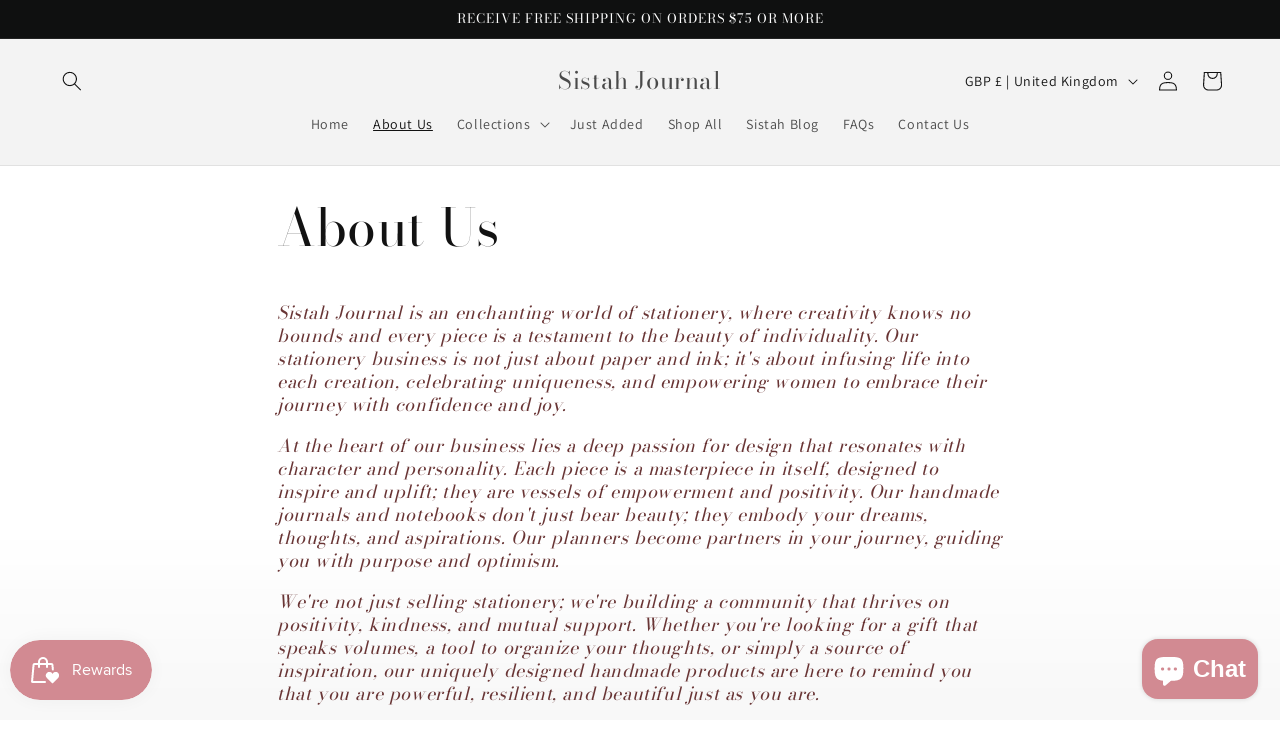

--- FILE ---
content_type: text/plain; charset=utf-8
request_url: https://sp-micro-proxy.b-cdn.net/micro?unique_id=sistah-journal.myshopify.com
body_size: 4126
content:
{"site":{"free_plan_limit_reached":false,"billing_status":"active","billing_active":true,"pricing_plan_required":false,"settings":{"proof_mobile_position":"Top","proof_desktop_position":"Bottom Right","proof_pop_size":"small","proof_start_delay_time":3,"proof_time_between":3,"proof_display_time":5,"proof_visible":true,"proof_cycle":true,"proof_mobile_enabled":true,"proof_desktop_enabled":true,"proof_tablet_enabled":true,"proof_locale":"en","proof_show_powered_by":false},"site_integrations":[{"id":"1405393","enabled":true,"integration":{"name":"Shopify Abandoned Cart","handle":"shopify_abandoned_cart","pro":true},"settings":{"proof_onclick_new_tab":null,"proof_exclude_pages":["cart"],"proof_include_pages":[],"proof_display_pages_mode":"excluded","proof_minimum_activity_sessions":2,"proof_height":110,"proof_bottom":15,"proof_top":10,"proof_right":15,"proof_left":10,"proof_background_color":"#fff","proof_background_image_url":"","proof_font_color":"#333","proof_border_radius":8,"proof_padding_top":0,"proof_padding_bottom":0,"proof_padding_left":8,"proof_padding_right":16,"proof_icon_color":null,"proof_icon_background_color":null,"proof_hours_before_obscure":20,"proof_minimum_review_rating":5,"proof_highlights_color":"#F89815","proof_display_review":true,"proof_show_review_on_hover":false,"proof_summary_time_range":1440,"proof_summary_minimum_count":10,"proof_show_media":true,"proof_show_message":true,"proof_media_url":null,"proof_media_position":"top","proof_nudge_click_url":null,"proof_icon_url":null,"proof_icon_mode":null,"proof_icon_enabled":false},"template":{"id":"184","body":{"top":"You left something in your cart!","middle":"Visit cart to complete your purchase."},"raw_body":"<top>You left something in your cart!</top><middle>Visit cart to complete your purchase.</middle>","locale":"en"}},{"id":"1055549","enabled":true,"integration":{"name":"Shopify Add To Cart","handle":"shopify_storefront_add_to_cart","pro":false},"settings":{"proof_onclick_new_tab":null,"proof_exclude_pages":null,"proof_include_pages":[],"proof_display_pages_mode":"excluded","proof_minimum_activity_sessions":2,"proof_height":110,"proof_bottom":15,"proof_top":10,"proof_right":15,"proof_left":10,"proof_background_color":"#ffffff","proof_background_image_url":"https://ucarecdn.com/f9439c61-99af-400a-ae98-0efaa527ab05/","proof_font_color":"#2d3436","proof_border_radius":8,"proof_padding_top":0,"proof_padding_bottom":0,"proof_padding_left":8,"proof_padding_right":16,"proof_icon_color":"d28a92","proof_icon_background_color":null,"proof_hours_before_obscure":20,"proof_minimum_review_rating":5,"proof_highlights_color":"#2d3436","proof_display_review":true,"proof_show_review_on_hover":false,"proof_summary_time_range":1440,"proof_summary_minimum_count":10,"proof_show_media":true,"proof_show_message":true,"proof_media_url":null,"proof_media_position":"top","proof_nudge_click_url":null,"proof_icon_url":null,"proof_icon_mode":null,"proof_icon_enabled":false},"template":{"id":"36","body":{"top":"{{first_name}} in {{city}}, {{province}} {{country}}","middle":"Added to Cart {{product_title}}"},"raw_body":"<top>{{first_name}} in {{city}}, {{province}} {{country}}</top><middle>Added to Cart {{product_title}}</middle>","locale":"en"}},{"id":"1055556","enabled":true,"integration":{"name":"Live Visitors","handle":"live_visitors","pro":true},"settings":{"proof_onclick_new_tab":null,"proof_exclude_pages":null,"proof_include_pages":[],"proof_display_pages_mode":"excluded","proof_minimum_activity_sessions":2,"proof_height":110,"proof_bottom":15,"proof_top":10,"proof_right":15,"proof_left":10,"proof_background_color":"#fff","proof_background_image_url":"","proof_font_color":"#333","proof_border_radius":8,"proof_padding_top":0,"proof_padding_bottom":0,"proof_padding_left":8,"proof_padding_right":16,"proof_icon_color":null,"proof_icon_background_color":null,"proof_hours_before_obscure":20,"proof_minimum_review_rating":5,"proof_highlights_color":"#F89815","proof_display_review":true,"proof_show_review_on_hover":false,"proof_summary_time_range":1440,"proof_summary_minimum_count":10,"proof_show_media":true,"proof_show_message":true,"proof_media_url":null,"proof_media_position":"top","proof_nudge_click_url":null,"proof_icon_url":null,"proof_icon_mode":null,"proof_icon_enabled":false},"template":{"id":"69","body":{"top":"{{live_visitors}} People","middle":"Are viewing this page right now"},"raw_body":"<top>{{live_visitors}} People</top><middle>Are viewing this page right now</middle>","locale":"en"}},{"id":"1055555","enabled":true,"integration":{"name":"Recent Visitors","handle":"recent_visitors","pro":true},"settings":{"proof_onclick_new_tab":null,"proof_exclude_pages":null,"proof_include_pages":[],"proof_display_pages_mode":"excluded","proof_minimum_activity_sessions":2,"proof_height":110,"proof_bottom":15,"proof_top":10,"proof_right":15,"proof_left":10,"proof_background_color":"#fff","proof_background_image_url":"","proof_font_color":"#333","proof_border_radius":8,"proof_padding_top":0,"proof_padding_bottom":0,"proof_padding_left":8,"proof_padding_right":16,"proof_icon_color":null,"proof_icon_background_color":null,"proof_hours_before_obscure":20,"proof_minimum_review_rating":5,"proof_highlights_color":"#F89815","proof_display_review":true,"proof_show_review_on_hover":false,"proof_summary_time_range":1440,"proof_summary_minimum_count":10,"proof_show_media":true,"proof_show_message":true,"proof_media_url":null,"proof_media_position":"top","proof_nudge_click_url":null,"proof_icon_url":null,"proof_icon_mode":null,"proof_icon_enabled":false},"template":{"id":"68","body":{"top":"{{recent_visitors}} People","middle":"Have visited this website today"},"raw_body":"<top>{{recent_visitors}} People</top><middle>Have visited this website today</middle>","locale":"en"}},{"id":"1055554","enabled":true,"integration":{"name":"Nudge Pop","handle":"nudge","pro":true},"settings":{"proof_onclick_new_tab":null,"proof_exclude_pages":null,"proof_include_pages":[],"proof_display_pages_mode":"excluded","proof_minimum_activity_sessions":2,"proof_height":110,"proof_bottom":15,"proof_top":10,"proof_right":15,"proof_left":10,"proof_background_color":"#fff","proof_background_image_url":"","proof_font_color":"#333","proof_border_radius":8,"proof_padding_top":0,"proof_padding_bottom":0,"proof_padding_left":8,"proof_padding_right":16,"proof_icon_color":null,"proof_icon_background_color":null,"proof_hours_before_obscure":20,"proof_minimum_review_rating":5,"proof_highlights_color":"#F89815","proof_display_review":true,"proof_show_review_on_hover":false,"proof_summary_time_range":1440,"proof_summary_minimum_count":10,"proof_show_media":true,"proof_show_message":true,"proof_media_url":null,"proof_media_position":"top","proof_nudge_click_url":null,"proof_icon_url":null,"proof_icon_mode":null,"proof_icon_enabled":false},"template":{"id":"181","body":{"top":{"h1":["Thanks for stopping by"],"p":["Welcome to our store! We hope you find what you are looking for and become inspired by our products."]},"middle":""},"raw_body":"<top><h1>Thanks for stopping by</h1><p>Welcome to our store! We hope you find what you are looking for and become inspired by our products.</p></top><middle></middle>","locale":"en"}},{"id":"1055553","enabled":true,"integration":{"name":"Shopify Order Summary","handle":"shopify_order_summary","pro":true},"settings":{"proof_onclick_new_tab":null,"proof_exclude_pages":null,"proof_include_pages":[],"proof_display_pages_mode":"excluded","proof_minimum_activity_sessions":2,"proof_height":110,"proof_bottom":15,"proof_top":10,"proof_right":15,"proof_left":10,"proof_background_color":"#fff","proof_background_image_url":"","proof_font_color":"#333","proof_border_radius":8,"proof_padding_top":0,"proof_padding_bottom":0,"proof_padding_left":8,"proof_padding_right":16,"proof_icon_color":null,"proof_icon_background_color":null,"proof_hours_before_obscure":20,"proof_minimum_review_rating":5,"proof_highlights_color":"#F89815","proof_display_review":true,"proof_show_review_on_hover":false,"proof_summary_time_range":1440,"proof_summary_minimum_count":10,"proof_show_media":true,"proof_show_message":true,"proof_media_url":null,"proof_media_position":"top","proof_nudge_click_url":null,"proof_icon_url":null,"proof_icon_mode":null,"proof_icon_enabled":false},"template":{"id":"120","body":{"top":"{{visitor_count}} visitors placed {{order_count}} orders in the last {{time_range}}","middle":""},"raw_body":"<top>{{visitor_count}} visitors placed {{order_count}} orders in the last {{time_range}}</top><middle></middle>","locale":"en"}},{"id":"1055552","enabled":true,"integration":{"name":"Shopify Cart Summary","handle":"shopify_cart_summary","pro":true},"settings":{"proof_onclick_new_tab":null,"proof_exclude_pages":null,"proof_include_pages":[],"proof_display_pages_mode":"excluded","proof_minimum_activity_sessions":2,"proof_height":110,"proof_bottom":15,"proof_top":10,"proof_right":15,"proof_left":10,"proof_background_color":"#fff","proof_background_image_url":"","proof_font_color":"#333","proof_border_radius":8,"proof_padding_top":0,"proof_padding_bottom":0,"proof_padding_left":8,"proof_padding_right":16,"proof_icon_color":null,"proof_icon_background_color":null,"proof_hours_before_obscure":20,"proof_minimum_review_rating":5,"proof_highlights_color":"#F89815","proof_display_review":true,"proof_show_review_on_hover":false,"proof_summary_time_range":1440,"proof_summary_minimum_count":10,"proof_show_media":true,"proof_show_message":true,"proof_media_url":null,"proof_media_position":"top","proof_nudge_click_url":null,"proof_icon_url":null,"proof_icon_mode":null,"proof_icon_enabled":false},"template":{"id":"119","body":{"top":"{{visitor_count}} visitors added {{add_to_cart_count}} items to their cart in the last {{time_range}}","middle":""},"raw_body":"<top>{{visitor_count}} visitors added {{add_to_cart_count}} items to their cart in the last {{time_range}}</top><middle></middle>","locale":"en"}},{"id":"1055551","enabled":true,"integration":{"name":"Shopify Reviews","handle":"shopify_review","pro":true},"settings":{"proof_onclick_new_tab":null,"proof_exclude_pages":null,"proof_include_pages":[],"proof_display_pages_mode":"excluded","proof_minimum_activity_sessions":2,"proof_height":110,"proof_bottom":15,"proof_top":10,"proof_right":15,"proof_left":10,"proof_background_color":"#fff","proof_background_image_url":"","proof_font_color":"#333","proof_border_radius":8,"proof_padding_top":0,"proof_padding_bottom":0,"proof_padding_left":8,"proof_padding_right":16,"proof_icon_color":null,"proof_icon_background_color":null,"proof_hours_before_obscure":20,"proof_minimum_review_rating":5,"proof_highlights_color":"#F89815","proof_display_review":true,"proof_show_review_on_hover":false,"proof_summary_time_range":1440,"proof_summary_minimum_count":10,"proof_show_media":true,"proof_show_message":true,"proof_media_url":null,"proof_media_position":"top","proof_nudge_click_url":null,"proof_icon_url":null,"proof_icon_mode":null,"proof_icon_enabled":false},"template":{"id":"102","body":{"top":"{{first_name}} in {{city}}, {{province}} {{country}}","middle":"Reviewed {{product_title}} with {{rating}}"},"raw_body":"<top>{{first_name}} in {{city}}, {{province}} {{country}}</top><middle>Reviewed {{product_title}} with {{rating}}</middle>","locale":"en"}},{"id":"1055550","enabled":true,"integration":{"name":"Shopify Purchase","handle":"shopify_api_purchase","pro":false},"settings":{"proof_onclick_new_tab":null,"proof_exclude_pages":null,"proof_include_pages":[],"proof_display_pages_mode":"excluded","proof_minimum_activity_sessions":2,"proof_height":110,"proof_bottom":15,"proof_top":10,"proof_right":15,"proof_left":10,"proof_background_color":"#fff","proof_background_image_url":"","proof_font_color":"#333","proof_border_radius":8,"proof_padding_top":0,"proof_padding_bottom":0,"proof_padding_left":8,"proof_padding_right":16,"proof_icon_color":null,"proof_icon_background_color":null,"proof_hours_before_obscure":20,"proof_minimum_review_rating":5,"proof_highlights_color":"#F89815","proof_display_review":true,"proof_show_review_on_hover":false,"proof_summary_time_range":1440,"proof_summary_minimum_count":10,"proof_show_media":true,"proof_show_message":true,"proof_media_url":null,"proof_media_position":"top","proof_nudge_click_url":null,"proof_icon_url":null,"proof_icon_mode":null,"proof_icon_enabled":false},"template":{"id":"4","body":{"top":"{{first_name}} in {{city}}, {{province}} {{country}}","middle":"Purchased {{product_title}}"},"raw_body":"<top>{{first_name}} in {{city}}, {{province}} {{country}}</top><middle>Purchased {{product_title}}</middle>","locale":"en"}},{"id":"1765825","enabled":true,"integration":{"name":"Shopify Discount","handle":"shopify_discount","pro":true},"settings":{"proof_onclick_new_tab":null,"proof_exclude_pages":null,"proof_include_pages":[],"proof_display_pages_mode":"excluded","proof_minimum_activity_sessions":2,"proof_height":110,"proof_bottom":15,"proof_top":10,"proof_right":15,"proof_left":10,"proof_background_color":"#fff","proof_background_image_url":"","proof_font_color":"#333","proof_border_radius":8,"proof_padding_top":0,"proof_padding_bottom":0,"proof_padding_left":8,"proof_padding_right":16,"proof_icon_color":null,"proof_icon_background_color":null,"proof_hours_before_obscure":20,"proof_minimum_review_rating":5,"proof_highlights_color":"#F89815","proof_display_review":true,"proof_show_review_on_hover":false,"proof_summary_time_range":1440,"proof_summary_minimum_count":10,"proof_show_media":true,"proof_show_message":true,"proof_media_url":null,"proof_media_position":"top","proof_nudge_click_url":null,"proof_icon_url":null,"proof_icon_mode":null,"proof_icon_enabled":false},"template":null}],"events":[{"id":"243739065","created_at":null,"variables":{"first_name":"Someone","city":"Helsinki","province":"Uusimaa","province_code":"18","country":"Finland","country_code":"FI","product_title":"Soft Strength Bookmark"},"click_url":"https://sistahjournal.com/products/soft-strength-bookmark","image_url":"https://cdn.shopify.com/s/files/1/0552/4697/9264/files/Bookmark.png?v=1764963718","product":{"id":"65342365","product_id":"8400004513984","title":"Soft Strength Bookmark","created_at":"2025-12-05T19:29:42.755Z","updated_at":"2025-12-05T19:48:44.175Z","published_at":"2025-12-05T19:45:13.000Z"},"site_integration":{"id":"1055549","enabled":true,"integration":{"name":"Shopify Add To Cart","handle":"shopify_storefront_add_to_cart","pro":false},"template":{"id":"36","body":{"top":"{{first_name}} in {{city}}, {{province}} {{country}}","middle":"Added to Cart {{product_title}}"},"raw_body":"<top>{{first_name}} in {{city}}, {{province}} {{country}}</top><middle>Added to Cart {{product_title}}</middle>","locale":"en"}}},{"id":"243664622","created_at":null,"variables":{"first_name":"Someone","city":"Brookhaven","province":"Georgia","province_code":"GA","country":"United States","country_code":"US","product_title":"Soft Strength Lined Notebook (120 pages)"},"click_url":"https://sistahjournal.com/products/soft-strength-lined-notebook","image_url":"https://cdn.shopify.com/s/files/1/0552/4697/9264/files/SoftStrengthNotebook.png?v=1764948297","product":{"id":"65341952","product_id":"8399873310912","title":"Soft Strength Lined Notebook (120 pages)","created_at":"2025-12-05T14:58:59.246Z","updated_at":"2025-12-05T18:18:30.787Z","published_at":"2025-12-05T15:26:19.000Z"},"site_integration":{"id":"1055549","enabled":true,"integration":{"name":"Shopify Add To Cart","handle":"shopify_storefront_add_to_cart","pro":false},"template":{"id":"36","body":{"top":"{{first_name}} in {{city}}, {{province}} {{country}}","middle":"Added to Cart {{product_title}}"},"raw_body":"<top>{{first_name}} in {{city}}, {{province}} {{country}}</top><middle>Added to Cart {{product_title}}</middle>","locale":"en"}}},{"id":"242255388","created_at":null,"variables":{"first_name":"Someone","city":"Allentown","province":"Pennsylvania","province_code":"PA","country":"United States","country_code":"US","product_title":"Chase Dreams"},"click_url":"https://sistahjournal.com/products/chase-dreams","image_url":"https://cdn.shopify.com/s/files/1/0552/4697/9264/files/chase-dreams-sistah-journal-242534.jpg?v=1733103751","product":{"id":"61952424","product_id":"8131825369280","title":"Chase Dreams","created_at":"2024-12-02T01:14:36.000Z","updated_at":"2025-03-09T05:27:02.920Z","published_at":"2024-12-02T01:14:36.000Z"},"site_integration":{"id":"1055549","enabled":true,"integration":{"name":"Shopify Add To Cart","handle":"shopify_storefront_add_to_cart","pro":false},"template":{"id":"36","body":{"top":"{{first_name}} in {{city}}, {{province}} {{country}}","middle":"Added to Cart {{product_title}}"},"raw_body":"<top>{{first_name}} in {{city}}, {{province}} {{country}}</top><middle>Added to Cart {{product_title}}</middle>","locale":"en"}}},{"id":"241883473","created_at":null,"variables":{"first_name":"Someone","city":"Helsinki","province":"Uusimaa","province_code":"18","country":"Finland","country_code":"FI","product_title":"Soft Strength Bookmark"},"click_url":"https://sistahjournal.com/products/soft-strength-bookmark","image_url":"https://cdn.shopify.com/s/files/1/0552/4697/9264/files/Bookmark.png?v=1764963718","product":{"id":"65342365","product_id":"8400004513984","title":"Soft Strength Bookmark","created_at":"2025-12-05T19:29:42.755Z","updated_at":"2025-12-05T19:48:44.175Z","published_at":"2025-12-05T19:45:13.000Z"},"site_integration":{"id":"1055549","enabled":true,"integration":{"name":"Shopify Add To Cart","handle":"shopify_storefront_add_to_cart","pro":false},"template":{"id":"36","body":{"top":"{{first_name}} in {{city}}, {{province}} {{country}}","middle":"Added to Cart {{product_title}}"},"raw_body":"<top>{{first_name}} in {{city}}, {{province}} {{country}}</top><middle>Added to Cart {{product_title}}</middle>","locale":"en"}}},{"id":"241801363","created_at":null,"variables":{"first_name":"Someone","city":"Urdaneta","province":"Ilocos","province_code":"01","country":"Philippines","country_code":"PH","product_title":"Soft Strength 90-Day Guided Self-Care Journal for Women"},"click_url":"https://sistahjournal.com/products/soft-strength-journal","image_url":"https://cdn.shopify.com/s/files/1/0552/4697/9264/files/SoftStrengthMockUp_fa5c554a-4db0-4ecc-b25a-3910e814894f.png?v=1764885122","product":{"id":"65340820","product_id":"8399698165952","title":"Soft Strength 90-Day Guided Self-Care Journal for Women","created_at":"2025-12-05T00:43:41.113Z","updated_at":"2025-12-07T14:59:12.700Z","published_at":"2025-12-05T13:08:10.000Z"},"site_integration":{"id":"1055549","enabled":true,"integration":{"name":"Shopify Add To Cart","handle":"shopify_storefront_add_to_cart","pro":false},"template":{"id":"36","body":{"top":"{{first_name}} in {{city}}, {{province}} {{country}}","middle":"Added to Cart {{product_title}}"},"raw_body":"<top>{{first_name}} in {{city}}, {{province}} {{country}}</top><middle>Added to Cart {{product_title}}</middle>","locale":"en"}}},{"id":"241584759","created_at":null,"variables":{"first_name":"Someone","city":"Memphis","province":"Tennessee","province_code":"TN","country":"United States","country_code":"US","product_title":"Soft Strength Lined Notebook (120 pages)"},"click_url":"https://sistahjournal.com/products/soft-strength-lined-notebook","image_url":"https://cdn.shopify.com/s/files/1/0552/4697/9264/files/SoftStrengthNotebook.png?v=1764948297","product":{"id":"65341952","product_id":"8399873310912","title":"Soft Strength Lined Notebook (120 pages)","created_at":"2025-12-05T14:58:59.246Z","updated_at":"2025-12-05T18:18:30.787Z","published_at":"2025-12-05T15:26:19.000Z"},"site_integration":{"id":"1055549","enabled":true,"integration":{"name":"Shopify Add To Cart","handle":"shopify_storefront_add_to_cart","pro":false},"template":{"id":"36","body":{"top":"{{first_name}} in {{city}}, {{province}} {{country}}","middle":"Added to Cart {{product_title}}"},"raw_body":"<top>{{first_name}} in {{city}}, {{province}} {{country}}</top><middle>Added to Cart {{product_title}}</middle>","locale":"en"}}},{"id":"241580578","created_at":null,"variables":{"first_name":"Someone","city":"Memphis","province":"Tennessee","province_code":"TN","country":"United States","country_code":"US","product_title":"Soft Strength 90-Day Guided Self-Care Journal for Women"},"click_url":"https://sistahjournal.com/products/soft-strength-journal","image_url":"https://cdn.shopify.com/s/files/1/0552/4697/9264/files/SoftStrengthMockUp_fa5c554a-4db0-4ecc-b25a-3910e814894f.png?v=1764885122","product":{"id":"65340820","product_id":"8399698165952","title":"Soft Strength 90-Day Guided Self-Care Journal for Women","created_at":"2025-12-05T00:43:41.113Z","updated_at":"2025-12-07T14:59:12.700Z","published_at":"2025-12-05T13:08:10.000Z"},"site_integration":{"id":"1055549","enabled":true,"integration":{"name":"Shopify Add To Cart","handle":"shopify_storefront_add_to_cart","pro":false},"template":{"id":"36","body":{"top":"{{first_name}} in {{city}}, {{province}} {{country}}","middle":"Added to Cart {{product_title}}"},"raw_body":"<top>{{first_name}} in {{city}}, {{province}} {{country}}</top><middle>Added to Cart {{product_title}}</middle>","locale":"en"}}},{"id":"241576479","created_at":null,"variables":{"first_name":"Someone","city":"Hanoi","province":"Hanoi","province_code":"HN","country":"Vietnam","country_code":"VN","product_title":"Soft Strength 90-Day Guided Self-Care Journal for Women"},"click_url":"https://sistahjournal.com/products/soft-strength-journal","image_url":"https://cdn.shopify.com/s/files/1/0552/4697/9264/files/SoftStrengthMockUp_fa5c554a-4db0-4ecc-b25a-3910e814894f.png?v=1764885122","product":{"id":"65340820","product_id":"8399698165952","title":"Soft Strength 90-Day Guided Self-Care Journal for Women","created_at":"2025-12-05T00:43:41.113Z","updated_at":"2025-12-07T14:59:12.700Z","published_at":"2025-12-05T13:08:10.000Z"},"site_integration":{"id":"1055549","enabled":true,"integration":{"name":"Shopify Add To Cart","handle":"shopify_storefront_add_to_cart","pro":false},"template":{"id":"36","body":{"top":"{{first_name}} in {{city}}, {{province}} {{country}}","middle":"Added to Cart {{product_title}}"},"raw_body":"<top>{{first_name}} in {{city}}, {{province}} {{country}}</top><middle>Added to Cart {{product_title}}</middle>","locale":"en"}}},{"id":"241572665","created_at":null,"variables":{"first_name":"Someone","city":"Memphis","province":"Tennessee","province_code":"TN","country":"United States","country_code":"US","product_title":"Soft Strength Affirmation Card Deck – 36 Cards"},"click_url":"https://sistahjournal.com/products/soft-strength-affirmation-card-deck-36-cards","image_url":"https://cdn.shopify.com/s/files/1/0552/4697/9264/files/Carddeckcontents.png?v=1764945799","product":{"id":"65341950","product_id":"8399873245376","title":"Soft Strength Affirmation Card Deck – 36 Cards","created_at":"2025-12-05T14:57:06.197Z","updated_at":"2025-12-05T18:20:58.212Z","published_at":"2025-12-05T14:57:08.000Z"},"site_integration":{"id":"1055549","enabled":true,"integration":{"name":"Shopify Add To Cart","handle":"shopify_storefront_add_to_cart","pro":false},"template":{"id":"36","body":{"top":"{{first_name}} in {{city}}, {{province}} {{country}}","middle":"Added to Cart {{product_title}}"},"raw_body":"<top>{{first_name}} in {{city}}, {{province}} {{country}}</top><middle>Added to Cart {{product_title}}</middle>","locale":"en"}}},{"id":"241048817","created_at":null,"variables":{"first_name":"Someone","city":"Memphis","province":"Tennessee","province_code":"TN","country":"United States","country_code":"US","product_title":"Grace Grows In Quiet Places"},"click_url":"https://sistahjournal.com/products/grace-grows-in-quiet-places","image_url":"https://cdn.shopify.com/s/files/1/0552/4697/9264/files/grace-grows-in-quiet-places-journal-sistah-journal-717179.jpg?v=1751336894","product":{"id":"63847550","product_id":"8272810148032","title":"Grace Grows In Quiet Places","created_at":"2025-06-30T22:46:32.923Z","updated_at":"2026-01-01T14:58:29.814Z","published_at":"2025-06-30T22:46:30.000Z"},"site_integration":{"id":"1055550","enabled":true,"integration":{"name":"Shopify Purchase","handle":"shopify_api_purchase","pro":false},"template":{"id":"4","body":{"top":"{{first_name}} in {{city}}, {{province}} {{country}}","middle":"Purchased {{product_title}}"},"raw_body":"<top>{{first_name}} in {{city}}, {{province}} {{country}}</top><middle>Purchased {{product_title}}</middle>","locale":"en"}}},{"id":"241047623","created_at":null,"variables":{"first_name":"Someone","city":"Gonzales","province":"Louisiana","province_code":"LA","country":"United States","country_code":"US","product_title":"Grace Grows In Quiet Places"},"click_url":"https://sistahjournal.com/products/grace-grows-in-quiet-places","image_url":"https://cdn.shopify.com/s/files/1/0552/4697/9264/files/grace-grows-in-quiet-places-journal-sistah-journal-717179.jpg?v=1751336894","product":{"id":"63847550","product_id":"8272810148032","title":"Grace Grows In Quiet Places","created_at":"2025-06-30T22:46:32.923Z","updated_at":"2026-01-01T14:58:29.814Z","published_at":"2025-06-30T22:46:30.000Z"},"site_integration":{"id":"1055549","enabled":true,"integration":{"name":"Shopify Add To Cart","handle":"shopify_storefront_add_to_cart","pro":false},"template":{"id":"36","body":{"top":"{{first_name}} in {{city}}, {{province}} {{country}}","middle":"Added to Cart {{product_title}}"},"raw_body":"<top>{{first_name}} in {{city}}, {{province}} {{country}}</top><middle>Added to Cart {{product_title}}</middle>","locale":"en"}}},{"id":"238956047","created_at":null,"variables":{"first_name":"Someone","city":"Denver","province":"Colorado","province_code":"CO","country":"United States","country_code":"US","product_title":"Manifestation In Progress"},"click_url":"https://sistahjournal.com/products/manifestation-in-progress","image_url":"https://cdn.shopify.com/s/files/1/0552/4697/9264/files/manifestation-in-progress-sistah-journal-497443.jpg?v=1741517412","product":{"id":"62843588","product_id":"8193126957248","title":"Manifestation In Progress","created_at":"2025-03-09T05:53:35.165Z","updated_at":"2025-12-05T16:17:31.144Z","published_at":"2025-03-09T05:53:33.000Z"},"site_integration":{"id":"1055549","enabled":true,"integration":{"name":"Shopify Add To Cart","handle":"shopify_storefront_add_to_cart","pro":false},"template":{"id":"36","body":{"top":"{{first_name}} in {{city}}, {{province}} {{country}}","middle":"Added to Cart {{product_title}}"},"raw_body":"<top>{{first_name}} in {{city}}, {{province}} {{country}}</top><middle>Added to Cart {{product_title}}</middle>","locale":"en"}}},{"id":"238613189","created_at":null,"variables":{"first_name":"Someone","city":"Mountain View","province":"California","province_code":"CA","country":"United States","country_code":"US","product_title":"Becoming Her (Prompted Journal): A Soulful Journey of Transformation"},"click_url":"https://sistahjournal.com/products/becoming-her-a-soulful-journey-of-transformation","image_url":"https://cdn.shopify.com/s/files/1/0552/4697/9264/files/becoming-her-a-soulful-journey-of-transformation-sistah-journal-220452.jpg?v=1747369928","product":{"id":"63498573","product_id":"8243448185024","title":"Becoming Her (Prompted Journal): A Soulful Journey of Transformation","created_at":"2025-05-16T03:53:31.436Z","updated_at":"2025-12-05T16:17:30.771Z","published_at":"2025-05-16T03:53:28.000Z"},"site_integration":{"id":"1055549","enabled":true,"integration":{"name":"Shopify Add To Cart","handle":"shopify_storefront_add_to_cart","pro":false},"template":{"id":"36","body":{"top":"{{first_name}} in {{city}}, {{province}} {{country}}","middle":"Added to Cart {{product_title}}"},"raw_body":"<top>{{first_name}} in {{city}}, {{province}} {{country}}</top><middle>Added to Cart {{product_title}}</middle>","locale":"en"}}},{"id":"238202303","created_at":null,"variables":{"first_name":"Someone","city":"Tulsa","province":"Oklahoma","province_code":"OK","country":"United States","country_code":"US","product_title":"The Ultimate Power Personal Planner: Empower Your Journey to Success"},"click_url":"https://sistahjournal.com/products/the-ultimate-personal-planner-empower-your-journey-to-success","image_url":"https://cdn.shopify.com/s/files/1/0552/4697/9264/files/the-ultimate-personal-planner-empower-your-journey-to-success-planner-sistah-journal-chocolate-592792.jpg?v=1764951751","product":{"id":"62423192","product_id":"8164366024896","title":"The Ultimate Power Personal Planner: Empower Your Journey to Success","created_at":"2025-01-26T05:29:54.649Z","updated_at":"2025-12-05T16:22:33.579Z","published_at":"2025-01-26T05:29:52.000Z"},"site_integration":{"id":"1055549","enabled":true,"integration":{"name":"Shopify Add To Cart","handle":"shopify_storefront_add_to_cart","pro":false},"template":{"id":"36","body":{"top":"{{first_name}} in {{city}}, {{province}} {{country}}","middle":"Added to Cart {{product_title}}"},"raw_body":"<top>{{first_name}} in {{city}}, {{province}} {{country}}</top><middle>Added to Cart {{product_title}}</middle>","locale":"en"}}},{"id":"238140241","created_at":null,"variables":{"first_name":"Someone","city":"Jersey City","province":"New Jersey","province_code":"NJ","country":"United States","country_code":"US","product_title":"Becoming Her (Prompted Journal): A Soulful Journey of Transformation"},"click_url":"https://sistahjournal.com/products/becoming-her-a-soulful-journey-of-transformation","image_url":"https://cdn.shopify.com/s/files/1/0552/4697/9264/files/becoming-her-a-soulful-journey-of-transformation-sistah-journal-220452.jpg?v=1747369928","product":{"id":"63498573","product_id":"8243448185024","title":"Becoming Her (Prompted Journal): A Soulful Journey of Transformation","created_at":"2025-05-16T03:53:31.436Z","updated_at":"2025-12-05T16:17:30.771Z","published_at":"2025-05-16T03:53:28.000Z"},"site_integration":{"id":"1055549","enabled":true,"integration":{"name":"Shopify Add To Cart","handle":"shopify_storefront_add_to_cart","pro":false},"template":{"id":"36","body":{"top":"{{first_name}} in {{city}}, {{province}} {{country}}","middle":"Added to Cart {{product_title}}"},"raw_body":"<top>{{first_name}} in {{city}}, {{province}} {{country}}</top><middle>Added to Cart {{product_title}}</middle>","locale":"en"}}},{"id":"236453576","created_at":null,"variables":{"first_name":"Someone","city":"Frankfurt am Main","province":"Hesse","province_code":"HE","country":"Germany","country_code":"DE","product_title":"Chase Dreams"},"click_url":"https://sistahjournal.com/products/chase-dreams","image_url":"https://cdn.shopify.com/s/files/1/0552/4697/9264/files/chase-dreams-sistah-journal-242534.jpg?v=1733103751","product":{"id":"61952424","product_id":"8131825369280","title":"Chase Dreams","created_at":"2024-12-02T01:14:36.000Z","updated_at":"2025-03-09T05:27:02.920Z","published_at":"2024-12-02T01:14:36.000Z"},"site_integration":{"id":"1055549","enabled":true,"integration":{"name":"Shopify Add To Cart","handle":"shopify_storefront_add_to_cart","pro":false},"template":{"id":"36","body":{"top":"{{first_name}} in {{city}}, {{province}} {{country}}","middle":"Added to Cart {{product_title}}"},"raw_body":"<top>{{first_name}} in {{city}}, {{province}} {{country}}</top><middle>Added to Cart {{product_title}}</middle>","locale":"en"}}},{"id":"235886027","created_at":null,"variables":{"first_name":"Someone","city":"Mountain View","province":"California","province_code":"CA","country":"United States","country_code":"US","product_title":"Planner (Undated): It's Ok To Take A Break"},"click_url":"https://sistahjournal.com/products/planner-its-ok-to-take-a-break","image_url":"https://cdn.shopify.com/s/files/1/0552/4697/9264/files/planner-its-ok-to-take-a-break-planner-sistah-journal-733602.jpg?v=1719368990","product":{"id":"60445019","product_id":"7996332310720","title":"Planner (Undated): It's Ok To Take A Break","created_at":"2024-06-24T23:36:42.000Z","updated_at":"2025-01-14T04:04:51.685Z","published_at":"2024-06-24T23:36:42.000Z"},"site_integration":{"id":"1055549","enabled":true,"integration":{"name":"Shopify Add To Cart","handle":"shopify_storefront_add_to_cart","pro":false},"template":{"id":"36","body":{"top":"{{first_name}} in {{city}}, {{province}} {{country}}","middle":"Added to Cart {{product_title}}"},"raw_body":"<top>{{first_name}} in {{city}}, {{province}} {{country}}</top><middle>Added to Cart {{product_title}}</middle>","locale":"en"}}},{"id":"235559477","created_at":null,"variables":{"first_name":"Someone","city":"Memphis","province":"Tennessee","province_code":"TN","country":"United States","country_code":"US","product_title":"Becoming Her"},"click_url":"https://sistahjournal.com/products/becoming-her","image_url":"https://cdn.shopify.com/s/files/1/0552/4697/9264/files/becoming-her-sistah-journal-206253.jpg?v=1745735310","product":{"id":"63354322","product_id":"8229572116672","title":"Becoming Her","created_at":"2025-04-27T03:55:56.179Z","updated_at":"2025-12-05T16:17:31.190Z","published_at":"2025-04-27T03:55:53.000Z"},"site_integration":{"id":"1055549","enabled":true,"integration":{"name":"Shopify Add To Cart","handle":"shopify_storefront_add_to_cart","pro":false},"template":{"id":"36","body":{"top":"{{first_name}} in {{city}}, {{province}} {{country}}","middle":"Added to Cart {{product_title}}"},"raw_body":"<top>{{first_name}} in {{city}}, {{province}} {{country}}</top><middle>Added to Cart {{product_title}}</middle>","locale":"en"}}},{"id":"233946293","created_at":null,"variables":{"first_name":"Someone","city":"Fair Oaks","province":"Georgia","province_code":"GA","country":"United States","country_code":"US","product_title":"Grace Grows In Quiet Places"},"click_url":"https://sistahjournal.com/products/grace-grows-in-quiet-places","image_url":"https://cdn.shopify.com/s/files/1/0552/4697/9264/files/grace-grows-in-quiet-places-journal-sistah-journal-717179.jpg?v=1751336894","product":{"id":"63847550","product_id":"8272810148032","title":"Grace Grows In Quiet Places","created_at":"2025-06-30T22:46:32.923Z","updated_at":"2026-01-01T14:58:29.814Z","published_at":"2025-06-30T22:46:30.000Z"},"site_integration":{"id":"1055549","enabled":true,"integration":{"name":"Shopify Add To Cart","handle":"shopify_storefront_add_to_cart","pro":false},"template":{"id":"36","body":{"top":"{{first_name}} in {{city}}, {{province}} {{country}}","middle":"Added to Cart {{product_title}}"},"raw_body":"<top>{{first_name}} in {{city}}, {{province}} {{country}}</top><middle>Added to Cart {{product_title}}</middle>","locale":"en"}}},{"id":"229869568","created_at":null,"variables":{"first_name":"Someone","city":"Chicago","province":"Illinois","province_code":"IL","country":"United States","country_code":"US","product_title":"Becoming Her (Prompted Journal): A Soulful Journey of Transformation"},"click_url":"https://sistahjournal.com/products/becoming-her-a-soulful-journey-of-transformation","image_url":"https://cdn.shopify.com/s/files/1/0552/4697/9264/files/becoming-her-a-soulful-journey-of-transformation-sistah-journal-220452.jpg?v=1747369928","product":{"id":"63498573","product_id":"8243448185024","title":"Becoming Her (Prompted Journal): A Soulful Journey of Transformation","created_at":"2025-05-16T03:53:31.436Z","updated_at":"2025-12-05T16:17:30.771Z","published_at":"2025-05-16T03:53:28.000Z"},"site_integration":{"id":"1055549","enabled":true,"integration":{"name":"Shopify Add To Cart","handle":"shopify_storefront_add_to_cart","pro":false},"template":{"id":"36","body":{"top":"{{first_name}} in {{city}}, {{province}} {{country}}","middle":"Added to Cart {{product_title}}"},"raw_body":"<top>{{first_name}} in {{city}}, {{province}} {{country}}</top><middle>Added to Cart {{product_title}}</middle>","locale":"en"}}},{"id":"228264981","created_at":null,"variables":{"first_name":"Someone","city":"Jacksonville","province":"Arkansas","province_code":"AR","country":"United States","country_code":"US","product_title":"EMPOWERED: Take The Risk"},"click_url":"https://sistahjournal.com/products/take-the-risk-empowerment-journal-for-women","image_url":"https://cdn.shopify.com/s/files/1/0552/4697/9264/files/empowered-take-the-risk-sistah-journal-589995.jpg?v=1714193366","product":{"id":"58570448","product_id":"7652818616512","title":"EMPOWERED: Take The Risk","created_at":"2023-12-01T12:55:43.000Z","updated_at":"2025-02-06T03:10:46.740Z","published_at":"2023-12-02T00:34:16.000Z"},"site_integration":{"id":"1055549","enabled":true,"integration":{"name":"Shopify Add To Cart","handle":"shopify_storefront_add_to_cart","pro":false},"template":{"id":"36","body":{"top":"{{first_name}} in {{city}}, {{province}} {{country}}","middle":"Added to Cart {{product_title}}"},"raw_body":"<top>{{first_name}} in {{city}}, {{province}} {{country}}</top><middle>Added to Cart {{product_title}}</middle>","locale":"en"}}},{"id":"227214640","created_at":null,"variables":{"first_name":"Someone","city":"Southaven","province":"Mississippi","province_code":"MS","country":"United States","country_code":"US","product_title":"✨ Sistah Journal Mystery Box – Limited Edition Self-Care Surprise ✨"},"click_url":"https://sistahjournal.com/products/✨-sistah-journal-mystery-box-limited-edition-self-care-surprise-✨","image_url":"https://cdn.shopify.com/s/files/1/0552/4697/9264/files/sistah-journal-mystery-box-limited-edition-self-care-surprise-sistah-journal-987123.jpg?v=1745633299","product":{"id":"63347189","product_id":"8228710940864","title":"✨ Sistah Journal Mystery Box – Limited Edition Self-Care Surprise ✨","created_at":"2025-04-25T21:25:47.705Z","updated_at":"2025-05-02T00:25:36.235Z","published_at":"2025-04-25T21:25:45.000Z"},"site_integration":{"id":"1055550","enabled":true,"integration":{"name":"Shopify Purchase","handle":"shopify_api_purchase","pro":false},"template":{"id":"4","body":{"top":"{{first_name}} in {{city}}, {{province}} {{country}}","middle":"Purchased {{product_title}}"},"raw_body":"<top>{{first_name}} in {{city}}, {{province}} {{country}}</top><middle>Purchased {{product_title}}</middle>","locale":"en"}}},{"id":"227214519","created_at":null,"variables":{"first_name":"Someone","city":"Southaven","province":"Mississippi","province_code":"MS","country":"United States","country_code":"US","product_title":"✨ Sistah Journal Mystery Box – Limited Edition Self-Care Surprise ✨"},"click_url":"https://sistahjournal.com/products/✨-sistah-journal-mystery-box-limited-edition-self-care-surprise-✨","image_url":"https://cdn.shopify.com/s/files/1/0552/4697/9264/files/sistah-journal-mystery-box-limited-edition-self-care-surprise-sistah-journal-987123.jpg?v=1745633299","product":{"id":"63347189","product_id":"8228710940864","title":"✨ Sistah Journal Mystery Box – Limited Edition Self-Care Surprise ✨","created_at":"2025-04-25T21:25:47.705Z","updated_at":"2025-05-02T00:25:36.235Z","published_at":"2025-04-25T21:25:45.000Z"},"site_integration":{"id":"1055549","enabled":true,"integration":{"name":"Shopify Add To Cart","handle":"shopify_storefront_add_to_cart","pro":false},"template":{"id":"36","body":{"top":"{{first_name}} in {{city}}, {{province}} {{country}}","middle":"Added to Cart {{product_title}}"},"raw_body":"<top>{{first_name}} in {{city}}, {{province}} {{country}}</top><middle>Added to Cart {{product_title}}</middle>","locale":"en"}}},{"id":"227193853","created_at":null,"variables":{"first_name":"Someone","city":"San Angelo","province":"Texas","province_code":"TX","country":"United States","country_code":"US","product_title":"The Ultimate Power Personal Planner: Empower Your Journey to Success"},"click_url":"https://sistahjournal.com/products/the-ultimate-personal-planner-empower-your-journey-to-success","image_url":"https://cdn.shopify.com/s/files/1/0552/4697/9264/files/the-ultimate-personal-planner-empower-your-journey-to-success-planner-sistah-journal-chocolate-592792.jpg?v=1764951751","product":{"id":"62423192","product_id":"8164366024896","title":"The Ultimate Power Personal Planner: Empower Your Journey to Success","created_at":"2025-01-26T05:29:54.649Z","updated_at":"2025-12-05T16:22:33.579Z","published_at":"2025-01-26T05:29:52.000Z"},"site_integration":{"id":"1055549","enabled":true,"integration":{"name":"Shopify Add To Cart","handle":"shopify_storefront_add_to_cart","pro":false},"template":{"id":"36","body":{"top":"{{first_name}} in {{city}}, {{province}} {{country}}","middle":"Added to Cart {{product_title}}"},"raw_body":"<top>{{first_name}} in {{city}}, {{province}} {{country}}</top><middle>Added to Cart {{product_title}}</middle>","locale":"en"}}},{"id":"225783922","created_at":null,"variables":{"first_name":"Someone","city":"Kimberly","province":"Alabama","province_code":"AL","country":"United States","country_code":"US","product_title":"The Ultimate Power Personal Planner: Empower Your Journey to Success"},"click_url":"https://sistahjournal.com/products/the-ultimate-personal-planner-empower-your-journey-to-success","image_url":"https://cdn.shopify.com/s/files/1/0552/4697/9264/files/the-ultimate-personal-planner-empower-your-journey-to-success-planner-sistah-journal-chocolate-592792.jpg?v=1764951751","product":{"id":"62423192","product_id":"8164366024896","title":"The Ultimate Power Personal Planner: Empower Your Journey to Success","created_at":"2025-01-26T05:29:54.649Z","updated_at":"2025-12-05T16:22:33.579Z","published_at":"2025-01-26T05:29:52.000Z"},"site_integration":{"id":"1055549","enabled":true,"integration":{"name":"Shopify Add To Cart","handle":"shopify_storefront_add_to_cart","pro":false},"template":{"id":"36","body":{"top":"{{first_name}} in {{city}}, {{province}} {{country}}","middle":"Added to Cart {{product_title}}"},"raw_body":"<top>{{first_name}} in {{city}}, {{province}} {{country}}</top><middle>Added to Cart {{product_title}}</middle>","locale":"en"}}}]}}